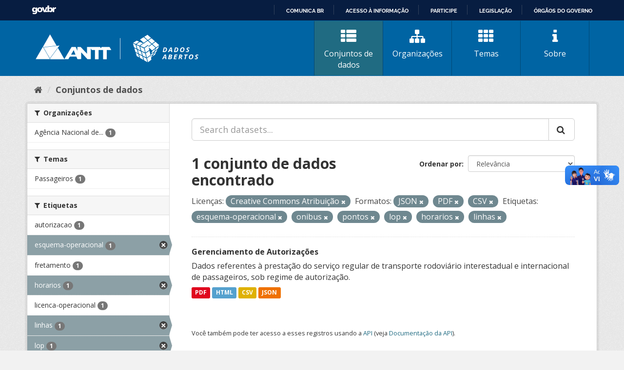

--- FILE ---
content_type: text/html; charset=utf-8
request_url: https://dados.antt.gov.br/fanstatic/vendor/:version:2019-07-31T12:35:57.51/:bundle:bootstrap/js/bootstrap.min.js;jed.min.js;moment-with-locales.js;select2/select2.min.js
body_size: 246
content:
<html><head><title>Request Rejected</title></head><body>The requested URL was rejected. Please consult with your administrator.<br><br>Your support ID is: 4431997515818857969<br><br><a href='javascript:history.back();'>[Go Back]</a></body></html>

--- FILE ---
content_type: text/html; charset=utf-8
request_url: https://dados.antt.gov.br/fanstatic/base/:version:2019-07-31T12:35:57.50/:bundle:plugins/jquery.inherit.min.js;plugins/jquery.proxy-all.min.js;plugins/jquery.url-helpers.min.js;plugins/jquery.date-helpers.min.js;plugins/jquery.slug.min.js;plugins/jquery.slug-preview.min.js;plugins/jquery.truncator.min.js;plugins/jquery.masonry.min.js;plugins/jquery.form-warning.min.js;plugins/jquery.images-loaded.min.js;sandbox.min.js;module.min.js;pubsub.min.js;client.min.js;notify.min.js;i18n.min.js;main.min.js;modules/select-switch.min.js;modules/slug-preview.min.js;modules/basic-form.min.js;modules/confirm-action.min.js;modules/api-info.min.js;modules/autocomplete.min.js;modules/custom-fields.min.js;modules/data-viewer.min.js;modules/table-selectable-rows.min.js;modules/resource-form.min.js;modules/resource-upload-field.min.js;modules/resource-reorder.min.js;modules/resource-view-reorder.min.js;modules/follow.min.js;modules/activity-stream.min.js;modules/dashboard.min.js;modules/resource-view-embed.min.js;view-filters.min.js;modules/resource-view-filters-form.min.js;modules/resource-view-filters.min.js;modules/table-toggle-more.min.js;modules/dataset-visibility.min.js;modules/media-grid.min.js;modules/image-upload.min.js;modules/followers-counter.min.js
body_size: 246
content:
<html><head><title>Request Rejected</title></head><body>The requested URL was rejected. Please consult with your administrator.<br><br>Your support ID is: 4431997515839254779<br><br><a href='javascript:history.back();'>[Go Back]</a></body></html>